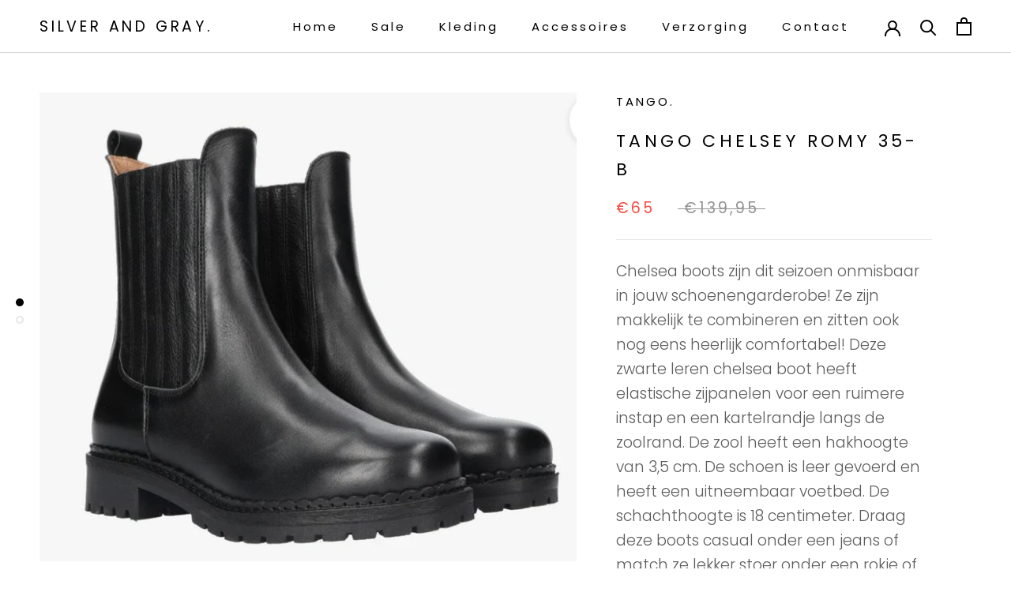

--- FILE ---
content_type: text/css
request_url: https://silverandgray.nl/cdn/shop/t/9/assets/custom.css?v=149113502851045941931625639752
body_size: 114
content:
*{font-family:Poppins,sans-serif!important}body{width:100vw;overflow-x:hidden}#shopify-section-16092437195261a7cf>section>div>div>div>header>div>p:nth-child(2)>strong,#shopify-section-16092437195261a7cf>section>div>div>div>header>div>p:nth-child(4)>strong{font-size:1.8em}#shopify-section-16092437195261a7cf>section>div>div>div>header>div>p:nth-child(1),#shopify-section-16092437195261a7cf>section>div>div>div>header>div>p:nth-child(3),#shopify-section-16092437195261a7cf>section>div>div>div>header>div>p:nth-child(4){font-size:16px}#section-list-collections-template .CollectionItem .Heading{color:#000!important}.CollectionItem__Wrapper--small{height:200px}#section-header>div.Header__Wrapper>div.Header__FlexItem.Header__FlexItem--fill>nav>ul>li.HorizontalList__Item>a{text-transform:none;font-weight:400}#section-16092462901608ce6c{padding:20px 0}.Rte p:last-child,.Rte blockquote:last-child,.Rte ul:last-child,.Rte ol:last-child,.Rte h1:last-child,.Rte h2:last-child,.Rte h3:last-child,.Rte h4:last-child,.Rte h5:last-child,.Rte h6:last-child{margin-bottom:0;font-size:19px}.shopify-section--bordered+.shopify-section--bordered{border:none!important}body{background:#fff!important}header.SectionHeader{margin-top:110px}.FeatureText__ContentWrapper{margin-top:130px}.welkom-lijst>ul{margin-left:100px}.half-width.align-left>ul>li{line-height:1!important}#shopify-section-16092437195261a7cf>section>div>div>div>header>h2{font-size:50px}#shopify-section-16092440177b7743f7>section>div>div.FeatureText__ContentWrapper>div>header>h2{letter-spacing:0}.half-width{width:calc(50% - 5px);display:inline-flex}.SectionHeader__Description{max-width:unset}.Section--spacingNormal{padding-bottom:0!important}#section-160925088114951a94{padding-top:10px!important}@media screen and (max-width: 1248px){#shopify-section-16092440177b7743f7>section>div>div.FeatureText__ContentWrapper>div>header>h2{font-size:80px!important}}@media screen and (max-width: 1013px){#shopify-section-16092440177b7743f7>section>div>div.FeatureText__ContentWrapper>div>header>h2{font-size:50px!important}}@media screen and (max-width: 640px){#shopify-section-16092440177b7743f7>section>div>div.FeatureText__ContentWrapper>div>header>h2{font-size:75px!important;text-align:center;margin:0 auto}.FeatureText--withImage .FeatureText__ContentWrapper{margin-top:0!important;padding-bottom:20px!important}.FeatureText__Content{max-width:unset!important;width:100%!important;margin:0 auto!important}}@media screen and (max-width: 500px){#shopify-section-16092440177b7743f7>h1,#shopify-section-16092440177b7743f7>section>div>div.FeatureText__ContentWrapper>div>header>h2,#section-1609243366a2d1e077>div>div>div.full-width-container.black-bg-white-text.align-left>h3{font-size:50px!important}#section-1609243366a2d1e077>div>div>div:nth-child(2)>div.half-width.align-left>ul{margin:0 auto!important}}@media screen and (min-width: 641px){.FeatureText__Content{max-width:50%;margin:0 auto}}@media screen and (max-width: 769px){.half-width{width:100%;margin-bottom:50px}.FeatureText__Content{max-width:80%}}.one-half-column-left{width:calc(50% - 5px);float:left}.one-half-column-right{width:calc(50% - 5px);float:right}.full-width-container{width:100%;padding:0;margin:0}.black-bg-white-text{background:#000;font-size:.8em}.black-bg-white-text *{color:#fff!important}.align-left{text-align:left}.Rte p:not(:last-child),.Rte ul:not(:last-child),.Rte ol:not(:last-child){margin-bottom:5px}.bg-black{background:#000!important}.bg-white{background:#fff!important}.text-black{color:#000!important}.text-white{color:#fff!important}.text-white *{color:#fff}.Form__Input,#shopify-product-reviews .spr-form-input-text,#shopify-product-reviews .spr-form-input-email,#shopify-product-reviews .spr-form-input-textarea,.Form__Textarea{background:#fff}#shopify-product-reviews .spr-pagination-next>a:not([disabled]):before{color:#000;background:#fff}.FeatureText--imageLeft .FeatureText__ContentWrapper{padding-left:0}
/*# sourceMappingURL=/cdn/shop/t/9/assets/custom.css.map?v=149113502851045941931625639752 */


--- FILE ---
content_type: text/javascript
request_url: https://silverandgray.nl/cdn/shop/t/9/assets/custom.js?v=183944157590872491501625639753
body_size: -646
content:
//# sourceMappingURL=/cdn/shop/t/9/assets/custom.js.map?v=183944157590872491501625639753
